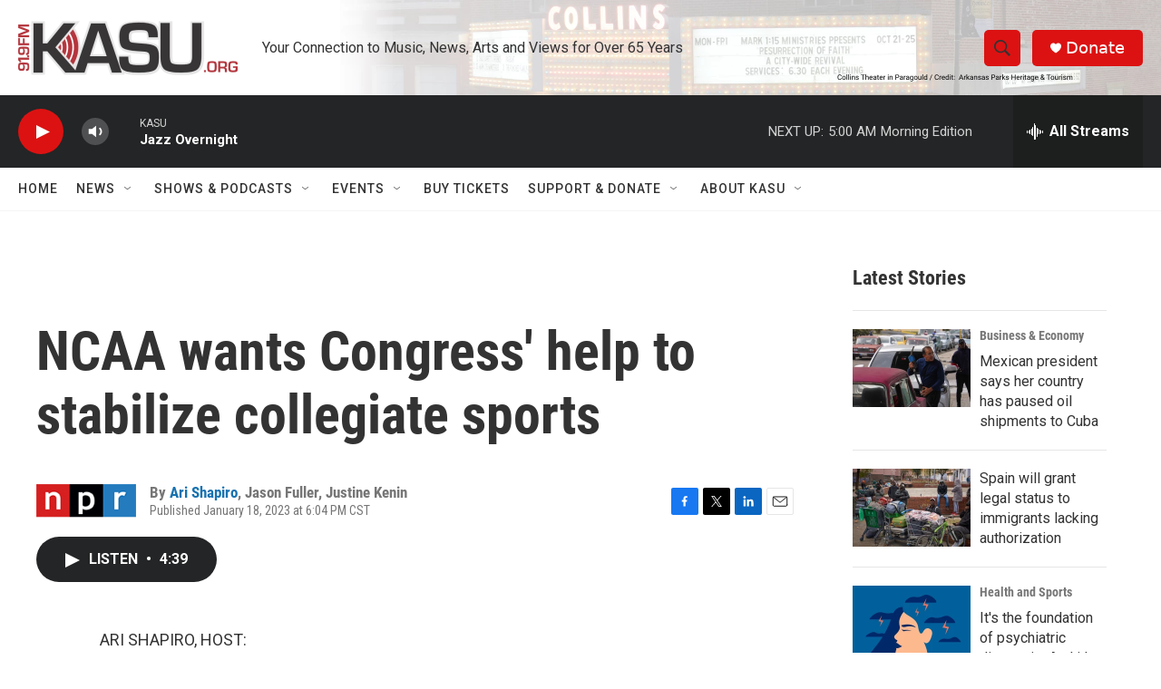

--- FILE ---
content_type: text/html; charset=utf-8
request_url: https://www.google.com/recaptcha/api2/aframe
body_size: 268
content:
<!DOCTYPE HTML><html><head><meta http-equiv="content-type" content="text/html; charset=UTF-8"></head><body><script nonce="fxypMIeC5fEz0RIxFIPAgw">/** Anti-fraud and anti-abuse applications only. See google.com/recaptcha */ try{var clients={'sodar':'https://pagead2.googlesyndication.com/pagead/sodar?'};window.addEventListener("message",function(a){try{if(a.source===window.parent){var b=JSON.parse(a.data);var c=clients[b['id']];if(c){var d=document.createElement('img');d.src=c+b['params']+'&rc='+(localStorage.getItem("rc::a")?sessionStorage.getItem("rc::b"):"");window.document.body.appendChild(d);sessionStorage.setItem("rc::e",parseInt(sessionStorage.getItem("rc::e")||0)+1);localStorage.setItem("rc::h",'1769590861483');}}}catch(b){}});window.parent.postMessage("_grecaptcha_ready", "*");}catch(b){}</script></body></html>